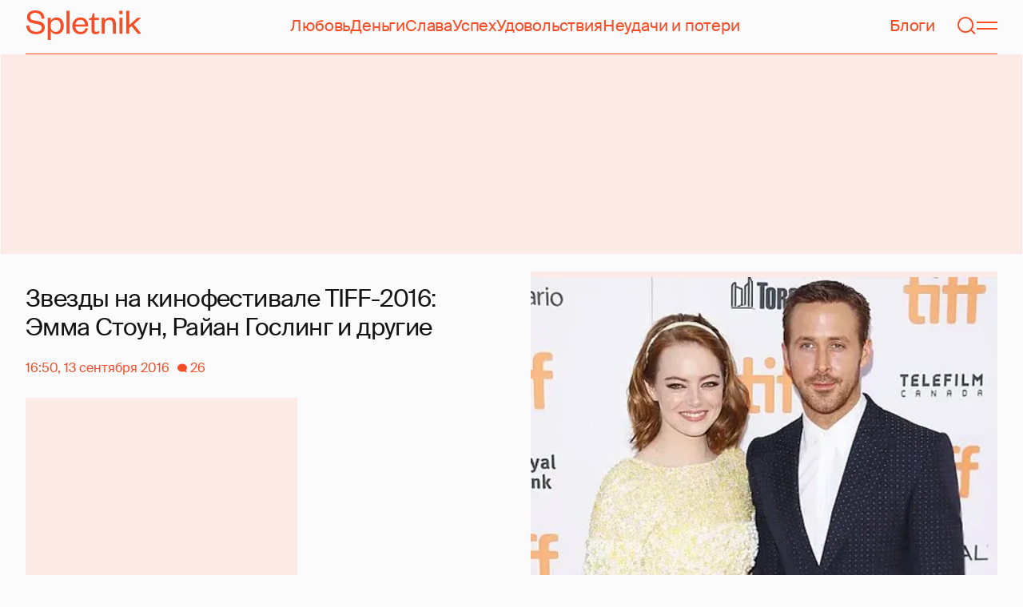

--- FILE ---
content_type: text/html; charset=utf-8
request_url: https://www.google.com/recaptcha/api2/aframe
body_size: 269
content:
<!DOCTYPE HTML><html><head><meta http-equiv="content-type" content="text/html; charset=UTF-8"></head><body><script nonce="6yWNSq2F_okNGHB14NBKkg">/** Anti-fraud and anti-abuse applications only. See google.com/recaptcha */ try{var clients={'sodar':'https://pagead2.googlesyndication.com/pagead/sodar?'};window.addEventListener("message",function(a){try{if(a.source===window.parent){var b=JSON.parse(a.data);var c=clients[b['id']];if(c){var d=document.createElement('img');d.src=c+b['params']+'&rc='+(localStorage.getItem("rc::a")?sessionStorage.getItem("rc::b"):"");window.document.body.appendChild(d);sessionStorage.setItem("rc::e",parseInt(sessionStorage.getItem("rc::e")||0)+1);localStorage.setItem("rc::h",'1762219287500');}}}catch(b){}});window.parent.postMessage("_grecaptcha_ready", "*");}catch(b){}</script></body></html>

--- FILE ---
content_type: application/javascript; charset=utf-8
request_url: https://fundingchoicesmessages.google.com/f/AGSKWxV66n787rYeuZp9j9pNp9J4UTMERqBhLHSQoqmbL5Uakn4Nk3tuDv4Z1Nnlok-u76yTGZWlLJaKACKaEcrJKU5GwgxHqafLmIOHYWeNSlDAweowjHEVqlesJ-NrGkBqRKIVFHArZtuXEas1cKsBZwiyEn2-ezlurlG3qJpR9i8WZmCbsFfGTm1ZtJPA/_?advertiser_id=-web-advert-468-60.swf?/satnetads./ad-ros-
body_size: -1283
content:
window['d56a96e1-02ee-47f7-a5bf-b90b88989446'] = true;